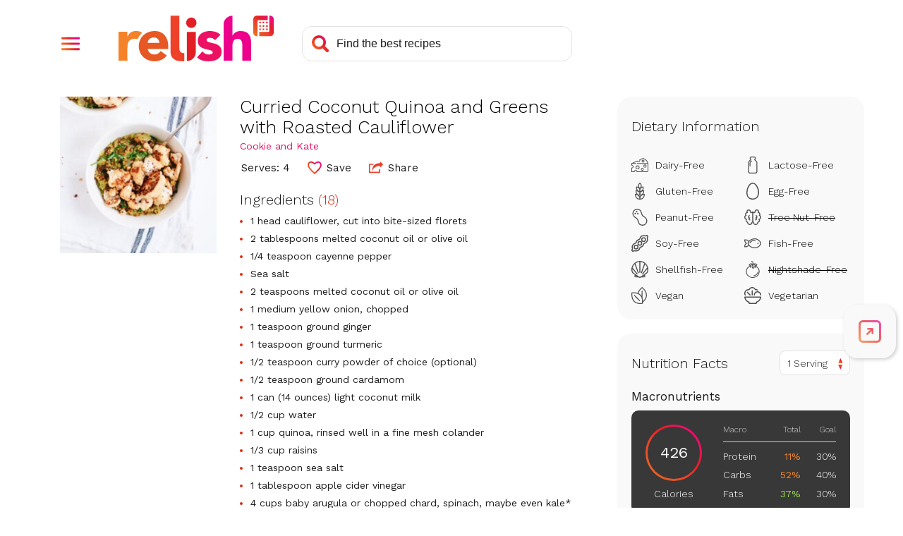

--- FILE ---
content_type: text/html; charset=utf-8
request_url: https://www.google.com/recaptcha/api2/aframe
body_size: 267
content:
<!DOCTYPE HTML><html><head><meta http-equiv="content-type" content="text/html; charset=UTF-8"></head><body><script nonce="caMz73LHmB3m9SBaEEQQJw">/** Anti-fraud and anti-abuse applications only. See google.com/recaptcha */ try{var clients={'sodar':'https://pagead2.googlesyndication.com/pagead/sodar?'};window.addEventListener("message",function(a){try{if(a.source===window.parent){var b=JSON.parse(a.data);var c=clients[b['id']];if(c){var d=document.createElement('img');d.src=c+b['params']+'&rc='+(localStorage.getItem("rc::a")?sessionStorage.getItem("rc::b"):"");window.document.body.appendChild(d);sessionStorage.setItem("rc::e",parseInt(sessionStorage.getItem("rc::e")||0)+1);localStorage.setItem("rc::h",'1769552166557');}}}catch(b){}});window.parent.postMessage("_grecaptcha_ready", "*");}catch(b){}</script></body></html>